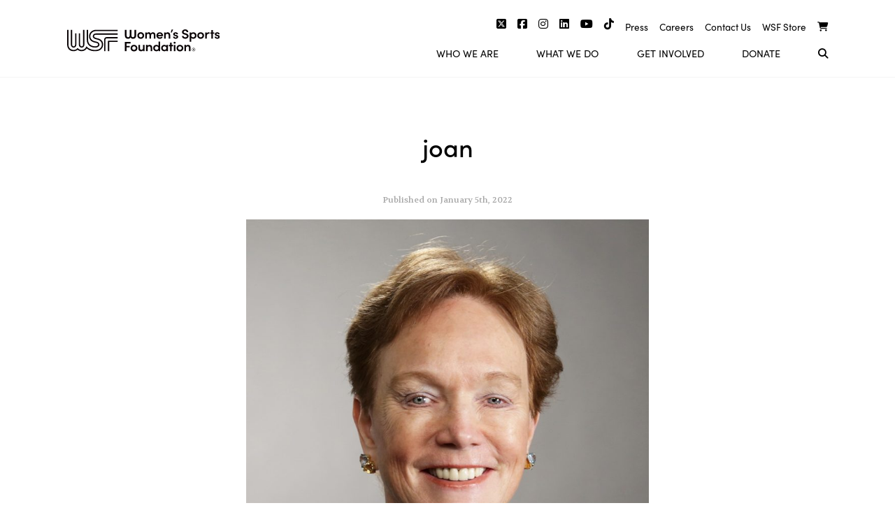

--- FILE ---
content_type: text/html; charset=UTF-8
request_url: https://www.womenssportsfoundation.org/who-we-are/our-team/board-of-trustees/attachment/joan/
body_size: 12903
content:
<!doctype html>
<html lang="en-US" xmlns:fb="https://www.facebook.com/2008/fbml" xmlns:addthis="https://www.addthis.com/help/api-spec" >
<head>
	<meta charset="UTF-8">
	<meta name="viewport" content="width=device-width, initial-scale=1">
	<link rel="profile" href="https://gmpg.org/xfn/11">
	<meta name='robots' content='index, follow, max-image-preview:large, max-snippet:-1, max-video-preview:-1' />
	<style>img:is([sizes="auto" i], [sizes^="auto," i]) { contain-intrinsic-size: 3000px 1500px }</style>
	
	<!-- This site is optimized with the Yoast SEO plugin v26.6 - https://yoast.com/wordpress/plugins/seo/ -->
	<title>joan - Women&#039;s Sports Foundation</title>
	<link rel="canonical" href="https://www.womenssportsfoundation.org/who-we-are/our-team/board-of-trustees/attachment/joan/" />
	<meta property="og:locale" content="en_US" />
	<meta property="og:type" content="article" />
	<meta property="og:title" content="joan - Women&#039;s Sports Foundation" />
	<meta property="og:url" content="https://www.womenssportsfoundation.org/who-we-are/our-team/board-of-trustees/attachment/joan/" />
	<meta property="og:site_name" content="Women&#039;s Sports Foundation" />
	<meta property="og:image" content="https://www.womenssportsfoundation.org/who-we-are/our-team/board-of-trustees/attachment/joan" />
	<meta property="og:image:width" content="1000" />
	<meta property="og:image:height" content="1003" />
	<meta property="og:image:type" content="image/jpeg" />
	<meta name="twitter:card" content="summary_large_image" />
	<script type="application/ld+json" class="yoast-schema-graph">{"@context":"https://schema.org","@graph":[{"@type":"WebPage","@id":"https://www.womenssportsfoundation.org/who-we-are/our-team/board-of-trustees/attachment/joan/","url":"https://www.womenssportsfoundation.org/who-we-are/our-team/board-of-trustees/attachment/joan/","name":"joan - Women&#039;s Sports Foundation","isPartOf":{"@id":"https://www.womenssportsfoundation.org/#website"},"primaryImageOfPage":{"@id":"https://www.womenssportsfoundation.org/who-we-are/our-team/board-of-trustees/attachment/joan/#primaryimage"},"image":{"@id":"https://www.womenssportsfoundation.org/who-we-are/our-team/board-of-trustees/attachment/joan/#primaryimage"},"thumbnailUrl":"https://www.womenssportsfoundation.org/wp-content/uploads/2022/01/joan-e1641416943168.jpg","datePublished":"2022-01-05T21:07:54+00:00","breadcrumb":{"@id":"https://www.womenssportsfoundation.org/who-we-are/our-team/board-of-trustees/attachment/joan/#breadcrumb"},"inLanguage":"en-US","potentialAction":[{"@type":"ReadAction","target":["https://www.womenssportsfoundation.org/who-we-are/our-team/board-of-trustees/attachment/joan/"]}]},{"@type":"ImageObject","inLanguage":"en-US","@id":"https://www.womenssportsfoundation.org/who-we-are/our-team/board-of-trustees/attachment/joan/#primaryimage","url":"https://www.womenssportsfoundation.org/wp-content/uploads/2022/01/joan-e1641416943168.jpg","contentUrl":"https://www.womenssportsfoundation.org/wp-content/uploads/2022/01/joan-e1641416943168.jpg","width":1000,"height":1003},{"@type":"BreadcrumbList","@id":"https://www.womenssportsfoundation.org/who-we-are/our-team/board-of-trustees/attachment/joan/#breadcrumb","itemListElement":[{"@type":"ListItem","position":1,"name":"Home","item":"https://www.womenssportsfoundation.org/"},{"@type":"ListItem","position":2,"name":"Who We Are","item":"https://www.womenssportsfoundation.org/who-we-are/"},{"@type":"ListItem","position":3,"name":"Our Team","item":"https://www.womenssportsfoundation.org/who-we-are/our-team/"},{"@type":"ListItem","position":4,"name":"Board of Trustees","item":"https://www.womenssportsfoundation.org/who-we-are/our-team/board-of-trustees/"},{"@type":"ListItem","position":5,"name":"joan"}]},{"@type":"WebSite","@id":"https://www.womenssportsfoundation.org/#website","url":"https://www.womenssportsfoundation.org/","name":"Women&#039;s Sports Foundation","description":"","potentialAction":[{"@type":"SearchAction","target":{"@type":"EntryPoint","urlTemplate":"https://www.womenssportsfoundation.org/?s={search_term_string}"},"query-input":{"@type":"PropertyValueSpecification","valueRequired":true,"valueName":"search_term_string"}}],"inLanguage":"en-US"}]}</script>
	<!-- / Yoast SEO plugin. -->


<link rel='dns-prefetch' href='//cdnjs.cloudflare.com' />
<link rel='dns-prefetch' href='//s7.addthis.com' />
<link rel='dns-prefetch' href='//ajax.googleapis.com' />
<link rel="alternate" type="application/rss+xml" title="Women&#039;s Sports Foundation &raquo; Feed" href="https://www.womenssportsfoundation.org/feed/" />
<link rel="alternate" type="application/rss+xml" title="Women&#039;s Sports Foundation &raquo; Comments Feed" href="https://www.womenssportsfoundation.org/comments/feed/" />
<script type="text/javascript">
/* <![CDATA[ */
window._wpemojiSettings = {"baseUrl":"https:\/\/s.w.org\/images\/core\/emoji\/16.0.1\/72x72\/","ext":".png","svgUrl":"https:\/\/s.w.org\/images\/core\/emoji\/16.0.1\/svg\/","svgExt":".svg","source":{"concatemoji":"https:\/\/www.womenssportsfoundation.org\/wp-includes\/js\/wp-emoji-release.min.js?ver=6.8.3"}};
/*! This file is auto-generated */
!function(s,n){var o,i,e;function c(e){try{var t={supportTests:e,timestamp:(new Date).valueOf()};sessionStorage.setItem(o,JSON.stringify(t))}catch(e){}}function p(e,t,n){e.clearRect(0,0,e.canvas.width,e.canvas.height),e.fillText(t,0,0);var t=new Uint32Array(e.getImageData(0,0,e.canvas.width,e.canvas.height).data),a=(e.clearRect(0,0,e.canvas.width,e.canvas.height),e.fillText(n,0,0),new Uint32Array(e.getImageData(0,0,e.canvas.width,e.canvas.height).data));return t.every(function(e,t){return e===a[t]})}function u(e,t){e.clearRect(0,0,e.canvas.width,e.canvas.height),e.fillText(t,0,0);for(var n=e.getImageData(16,16,1,1),a=0;a<n.data.length;a++)if(0!==n.data[a])return!1;return!0}function f(e,t,n,a){switch(t){case"flag":return n(e,"\ud83c\udff3\ufe0f\u200d\u26a7\ufe0f","\ud83c\udff3\ufe0f\u200b\u26a7\ufe0f")?!1:!n(e,"\ud83c\udde8\ud83c\uddf6","\ud83c\udde8\u200b\ud83c\uddf6")&&!n(e,"\ud83c\udff4\udb40\udc67\udb40\udc62\udb40\udc65\udb40\udc6e\udb40\udc67\udb40\udc7f","\ud83c\udff4\u200b\udb40\udc67\u200b\udb40\udc62\u200b\udb40\udc65\u200b\udb40\udc6e\u200b\udb40\udc67\u200b\udb40\udc7f");case"emoji":return!a(e,"\ud83e\udedf")}return!1}function g(e,t,n,a){var r="undefined"!=typeof WorkerGlobalScope&&self instanceof WorkerGlobalScope?new OffscreenCanvas(300,150):s.createElement("canvas"),o=r.getContext("2d",{willReadFrequently:!0}),i=(o.textBaseline="top",o.font="600 32px Arial",{});return e.forEach(function(e){i[e]=t(o,e,n,a)}),i}function t(e){var t=s.createElement("script");t.src=e,t.defer=!0,s.head.appendChild(t)}"undefined"!=typeof Promise&&(o="wpEmojiSettingsSupports",i=["flag","emoji"],n.supports={everything:!0,everythingExceptFlag:!0},e=new Promise(function(e){s.addEventListener("DOMContentLoaded",e,{once:!0})}),new Promise(function(t){var n=function(){try{var e=JSON.parse(sessionStorage.getItem(o));if("object"==typeof e&&"number"==typeof e.timestamp&&(new Date).valueOf()<e.timestamp+604800&&"object"==typeof e.supportTests)return e.supportTests}catch(e){}return null}();if(!n){if("undefined"!=typeof Worker&&"undefined"!=typeof OffscreenCanvas&&"undefined"!=typeof URL&&URL.createObjectURL&&"undefined"!=typeof Blob)try{var e="postMessage("+g.toString()+"("+[JSON.stringify(i),f.toString(),p.toString(),u.toString()].join(",")+"));",a=new Blob([e],{type:"text/javascript"}),r=new Worker(URL.createObjectURL(a),{name:"wpTestEmojiSupports"});return void(r.onmessage=function(e){c(n=e.data),r.terminate(),t(n)})}catch(e){}c(n=g(i,f,p,u))}t(n)}).then(function(e){for(var t in e)n.supports[t]=e[t],n.supports.everything=n.supports.everything&&n.supports[t],"flag"!==t&&(n.supports.everythingExceptFlag=n.supports.everythingExceptFlag&&n.supports[t]);n.supports.everythingExceptFlag=n.supports.everythingExceptFlag&&!n.supports.flag,n.DOMReady=!1,n.readyCallback=function(){n.DOMReady=!0}}).then(function(){return e}).then(function(){var e;n.supports.everything||(n.readyCallback(),(e=n.source||{}).concatemoji?t(e.concatemoji):e.wpemoji&&e.twemoji&&(t(e.twemoji),t(e.wpemoji)))}))}((window,document),window._wpemojiSettings);
/* ]]> */
</script>
		
	<style id='wp-emoji-styles-inline-css' type='text/css'>

	img.wp-smiley, img.emoji {
		display: inline !important;
		border: none !important;
		box-shadow: none !important;
		height: 1em !important;
		width: 1em !important;
		margin: 0 0.07em !important;
		vertical-align: -0.1em !important;
		background: none !important;
		padding: 0 !important;
	}
</style>
<link rel='stylesheet' id='wp-block-library-css' href='https://www.womenssportsfoundation.org/wp-includes/css/dist/block-library/style.min.css?ver=6.8.3' type='text/css' media='all' />
<style id='classic-theme-styles-inline-css' type='text/css'>
/*! This file is auto-generated */
.wp-block-button__link{color:#fff;background-color:#32373c;border-radius:9999px;box-shadow:none;text-decoration:none;padding:calc(.667em + 2px) calc(1.333em + 2px);font-size:1.125em}.wp-block-file__button{background:#32373c;color:#fff;text-decoration:none}
</style>
<style id='safe-svg-svg-icon-style-inline-css' type='text/css'>
.safe-svg-cover{text-align:center}.safe-svg-cover .safe-svg-inside{display:inline-block;max-width:100%}.safe-svg-cover svg{fill:currentColor;height:100%;max-height:100%;max-width:100%;width:100%}

</style>
<style id='global-styles-inline-css' type='text/css'>
:root{--wp--preset--aspect-ratio--square: 1;--wp--preset--aspect-ratio--4-3: 4/3;--wp--preset--aspect-ratio--3-4: 3/4;--wp--preset--aspect-ratio--3-2: 3/2;--wp--preset--aspect-ratio--2-3: 2/3;--wp--preset--aspect-ratio--16-9: 16/9;--wp--preset--aspect-ratio--9-16: 9/16;--wp--preset--color--black: #000000;--wp--preset--color--cyan-bluish-gray: #abb8c3;--wp--preset--color--white: #ffffff;--wp--preset--color--pale-pink: #f78da7;--wp--preset--color--vivid-red: #cf2e2e;--wp--preset--color--luminous-vivid-orange: #ff6900;--wp--preset--color--luminous-vivid-amber: #fcb900;--wp--preset--color--light-green-cyan: #7bdcb5;--wp--preset--color--vivid-green-cyan: #00d084;--wp--preset--color--pale-cyan-blue: #8ed1fc;--wp--preset--color--vivid-cyan-blue: #0693e3;--wp--preset--color--vivid-purple: #9b51e0;--wp--preset--gradient--vivid-cyan-blue-to-vivid-purple: linear-gradient(135deg,rgba(6,147,227,1) 0%,rgb(155,81,224) 100%);--wp--preset--gradient--light-green-cyan-to-vivid-green-cyan: linear-gradient(135deg,rgb(122,220,180) 0%,rgb(0,208,130) 100%);--wp--preset--gradient--luminous-vivid-amber-to-luminous-vivid-orange: linear-gradient(135deg,rgba(252,185,0,1) 0%,rgba(255,105,0,1) 100%);--wp--preset--gradient--luminous-vivid-orange-to-vivid-red: linear-gradient(135deg,rgba(255,105,0,1) 0%,rgb(207,46,46) 100%);--wp--preset--gradient--very-light-gray-to-cyan-bluish-gray: linear-gradient(135deg,rgb(238,238,238) 0%,rgb(169,184,195) 100%);--wp--preset--gradient--cool-to-warm-spectrum: linear-gradient(135deg,rgb(74,234,220) 0%,rgb(151,120,209) 20%,rgb(207,42,186) 40%,rgb(238,44,130) 60%,rgb(251,105,98) 80%,rgb(254,248,76) 100%);--wp--preset--gradient--blush-light-purple: linear-gradient(135deg,rgb(255,206,236) 0%,rgb(152,150,240) 100%);--wp--preset--gradient--blush-bordeaux: linear-gradient(135deg,rgb(254,205,165) 0%,rgb(254,45,45) 50%,rgb(107,0,62) 100%);--wp--preset--gradient--luminous-dusk: linear-gradient(135deg,rgb(255,203,112) 0%,rgb(199,81,192) 50%,rgb(65,88,208) 100%);--wp--preset--gradient--pale-ocean: linear-gradient(135deg,rgb(255,245,203) 0%,rgb(182,227,212) 50%,rgb(51,167,181) 100%);--wp--preset--gradient--electric-grass: linear-gradient(135deg,rgb(202,248,128) 0%,rgb(113,206,126) 100%);--wp--preset--gradient--midnight: linear-gradient(135deg,rgb(2,3,129) 0%,rgb(40,116,252) 100%);--wp--preset--font-size--small: 13px;--wp--preset--font-size--medium: 20px;--wp--preset--font-size--large: 36px;--wp--preset--font-size--x-large: 42px;--wp--preset--spacing--20: 0.44rem;--wp--preset--spacing--30: 0.67rem;--wp--preset--spacing--40: 1rem;--wp--preset--spacing--50: 1.5rem;--wp--preset--spacing--60: 2.25rem;--wp--preset--spacing--70: 3.38rem;--wp--preset--spacing--80: 5.06rem;--wp--preset--shadow--natural: 6px 6px 9px rgba(0, 0, 0, 0.2);--wp--preset--shadow--deep: 12px 12px 50px rgba(0, 0, 0, 0.4);--wp--preset--shadow--sharp: 6px 6px 0px rgba(0, 0, 0, 0.2);--wp--preset--shadow--outlined: 6px 6px 0px -3px rgba(255, 255, 255, 1), 6px 6px rgba(0, 0, 0, 1);--wp--preset--shadow--crisp: 6px 6px 0px rgba(0, 0, 0, 1);}:where(.is-layout-flex){gap: 0.5em;}:where(.is-layout-grid){gap: 0.5em;}body .is-layout-flex{display: flex;}.is-layout-flex{flex-wrap: wrap;align-items: center;}.is-layout-flex > :is(*, div){margin: 0;}body .is-layout-grid{display: grid;}.is-layout-grid > :is(*, div){margin: 0;}:where(.wp-block-columns.is-layout-flex){gap: 2em;}:where(.wp-block-columns.is-layout-grid){gap: 2em;}:where(.wp-block-post-template.is-layout-flex){gap: 1.25em;}:where(.wp-block-post-template.is-layout-grid){gap: 1.25em;}.has-black-color{color: var(--wp--preset--color--black) !important;}.has-cyan-bluish-gray-color{color: var(--wp--preset--color--cyan-bluish-gray) !important;}.has-white-color{color: var(--wp--preset--color--white) !important;}.has-pale-pink-color{color: var(--wp--preset--color--pale-pink) !important;}.has-vivid-red-color{color: var(--wp--preset--color--vivid-red) !important;}.has-luminous-vivid-orange-color{color: var(--wp--preset--color--luminous-vivid-orange) !important;}.has-luminous-vivid-amber-color{color: var(--wp--preset--color--luminous-vivid-amber) !important;}.has-light-green-cyan-color{color: var(--wp--preset--color--light-green-cyan) !important;}.has-vivid-green-cyan-color{color: var(--wp--preset--color--vivid-green-cyan) !important;}.has-pale-cyan-blue-color{color: var(--wp--preset--color--pale-cyan-blue) !important;}.has-vivid-cyan-blue-color{color: var(--wp--preset--color--vivid-cyan-blue) !important;}.has-vivid-purple-color{color: var(--wp--preset--color--vivid-purple) !important;}.has-black-background-color{background-color: var(--wp--preset--color--black) !important;}.has-cyan-bluish-gray-background-color{background-color: var(--wp--preset--color--cyan-bluish-gray) !important;}.has-white-background-color{background-color: var(--wp--preset--color--white) !important;}.has-pale-pink-background-color{background-color: var(--wp--preset--color--pale-pink) !important;}.has-vivid-red-background-color{background-color: var(--wp--preset--color--vivid-red) !important;}.has-luminous-vivid-orange-background-color{background-color: var(--wp--preset--color--luminous-vivid-orange) !important;}.has-luminous-vivid-amber-background-color{background-color: var(--wp--preset--color--luminous-vivid-amber) !important;}.has-light-green-cyan-background-color{background-color: var(--wp--preset--color--light-green-cyan) !important;}.has-vivid-green-cyan-background-color{background-color: var(--wp--preset--color--vivid-green-cyan) !important;}.has-pale-cyan-blue-background-color{background-color: var(--wp--preset--color--pale-cyan-blue) !important;}.has-vivid-cyan-blue-background-color{background-color: var(--wp--preset--color--vivid-cyan-blue) !important;}.has-vivid-purple-background-color{background-color: var(--wp--preset--color--vivid-purple) !important;}.has-black-border-color{border-color: var(--wp--preset--color--black) !important;}.has-cyan-bluish-gray-border-color{border-color: var(--wp--preset--color--cyan-bluish-gray) !important;}.has-white-border-color{border-color: var(--wp--preset--color--white) !important;}.has-pale-pink-border-color{border-color: var(--wp--preset--color--pale-pink) !important;}.has-vivid-red-border-color{border-color: var(--wp--preset--color--vivid-red) !important;}.has-luminous-vivid-orange-border-color{border-color: var(--wp--preset--color--luminous-vivid-orange) !important;}.has-luminous-vivid-amber-border-color{border-color: var(--wp--preset--color--luminous-vivid-amber) !important;}.has-light-green-cyan-border-color{border-color: var(--wp--preset--color--light-green-cyan) !important;}.has-vivid-green-cyan-border-color{border-color: var(--wp--preset--color--vivid-green-cyan) !important;}.has-pale-cyan-blue-border-color{border-color: var(--wp--preset--color--pale-cyan-blue) !important;}.has-vivid-cyan-blue-border-color{border-color: var(--wp--preset--color--vivid-cyan-blue) !important;}.has-vivid-purple-border-color{border-color: var(--wp--preset--color--vivid-purple) !important;}.has-vivid-cyan-blue-to-vivid-purple-gradient-background{background: var(--wp--preset--gradient--vivid-cyan-blue-to-vivid-purple) !important;}.has-light-green-cyan-to-vivid-green-cyan-gradient-background{background: var(--wp--preset--gradient--light-green-cyan-to-vivid-green-cyan) !important;}.has-luminous-vivid-amber-to-luminous-vivid-orange-gradient-background{background: var(--wp--preset--gradient--luminous-vivid-amber-to-luminous-vivid-orange) !important;}.has-luminous-vivid-orange-to-vivid-red-gradient-background{background: var(--wp--preset--gradient--luminous-vivid-orange-to-vivid-red) !important;}.has-very-light-gray-to-cyan-bluish-gray-gradient-background{background: var(--wp--preset--gradient--very-light-gray-to-cyan-bluish-gray) !important;}.has-cool-to-warm-spectrum-gradient-background{background: var(--wp--preset--gradient--cool-to-warm-spectrum) !important;}.has-blush-light-purple-gradient-background{background: var(--wp--preset--gradient--blush-light-purple) !important;}.has-blush-bordeaux-gradient-background{background: var(--wp--preset--gradient--blush-bordeaux) !important;}.has-luminous-dusk-gradient-background{background: var(--wp--preset--gradient--luminous-dusk) !important;}.has-pale-ocean-gradient-background{background: var(--wp--preset--gradient--pale-ocean) !important;}.has-electric-grass-gradient-background{background: var(--wp--preset--gradient--electric-grass) !important;}.has-midnight-gradient-background{background: var(--wp--preset--gradient--midnight) !important;}.has-small-font-size{font-size: var(--wp--preset--font-size--small) !important;}.has-medium-font-size{font-size: var(--wp--preset--font-size--medium) !important;}.has-large-font-size{font-size: var(--wp--preset--font-size--large) !important;}.has-x-large-font-size{font-size: var(--wp--preset--font-size--x-large) !important;}
:where(.wp-block-post-template.is-layout-flex){gap: 1.25em;}:where(.wp-block-post-template.is-layout-grid){gap: 1.25em;}
:where(.wp-block-columns.is-layout-flex){gap: 2em;}:where(.wp-block-columns.is-layout-grid){gap: 2em;}
:root :where(.wp-block-pullquote){font-size: 1.5em;line-height: 1.6;}
</style>
<link rel='stylesheet' id='albdesign-wc-donation-frontend-css' href='https://www.womenssportsfoundation.org/wp-content/plugins/codecanyon-39xLnyUM-woocommerce-donation-plugin/assets/css/frontend.css?ver=6.8.3' type='text/css' media='all' />
<link rel='stylesheet' id='related-posts-by-taxonomy-css' href='https://www.womenssportsfoundation.org/wp-content/plugins/related-posts-by-taxonomy/includes/assets/css/styles.css?ver=6.8.3' type='text/css' media='all' />
<link rel='stylesheet' id='woocommerce-layout-css' href='https://www.womenssportsfoundation.org/wp-content/plugins/woocommerce/assets/css/woocommerce-layout.css?ver=10.4.2' type='text/css' media='all' />
<link rel='stylesheet' id='woocommerce-smallscreen-css' href='https://www.womenssportsfoundation.org/wp-content/plugins/woocommerce/assets/css/woocommerce-smallscreen.css?ver=10.4.2' type='text/css' media='only screen and (max-width: 768px)' />
<link rel='stylesheet' id='woocommerce-general-css' href='https://www.womenssportsfoundation.org/wp-content/plugins/woocommerce/assets/css/woocommerce.css?ver=10.4.2' type='text/css' media='all' />
<style id='woocommerce-inline-inline-css' type='text/css'>
.woocommerce form .form-row .required { visibility: visible; }
</style>
<link rel='stylesheet' id='wp-rest-filter-css' href='https://www.womenssportsfoundation.org/wp-content/plugins/wp-rest-filter/public/css/wp-rest-filter-public.css?ver=1.4.3' type='text/css' media='all' />
<link rel='stylesheet' id='wsf2-style-css' href='https://www.womenssportsfoundation.org/wp-content/themes/wsf2/style.css?ver=6.8.3' type='text/css' media='all' />
<link rel='stylesheet' id='wsf2-style-custom-css' href='https://www.womenssportsfoundation.org/wp-content/themes/wsf2/style/style.css?ver=6.8.3' type='text/css' media='all' />
<link rel='stylesheet' id='fontawesome-css' href='https://www.womenssportsfoundation.org/wp-content/themes/wsf2/fontawesome/css/all.css?ver=6.8.3' type='text/css' media='all' />
<link rel='stylesheet' id='slick-css-css' href='https://cdnjs.cloudflare.com/ajax/libs/slick-carousel/1.8.1/slick.min.css?ver=6.8.3' type='text/css' media='all' />
<link rel='stylesheet' id='slick-theme-css-css' href='https://cdnjs.cloudflare.com/ajax/libs/slick-carousel/1.8.1/slick-theme.min.css?ver=6.8.3' type='text/css' media='all' />
<link rel='stylesheet' id='wc-lottery-css' href='https://www.womenssportsfoundation.org/wp-content/plugins/woocommerce-lottery/public/css/wc-lottery-public.css' type='text/css' media='all' />
<link rel='stylesheet' id='wp-pagenavi-css' href='https://www.womenssportsfoundation.org/wp-content/plugins/wp-pagenavi/pagenavi-css.css?ver=2.70' type='text/css' media='all' />
<link rel='stylesheet' id='tablepress-default-css' href='https://www.womenssportsfoundation.org/wp-content/plugins/tablepress/css/build/default.css?ver=3.2.6' type='text/css' media='all' />
<link rel='stylesheet' id='addthis_all_pages-css' href='https://www.womenssportsfoundation.org/wp-content/plugins/addthis/frontend/build/addthis_wordpress_public.min.css?ver=6.8.3' type='text/css' media='all' />
<link rel='stylesheet' id='wp-paginate-css' href='https://www.womenssportsfoundation.org/wp-content/plugins/wp-paginate/css/wp-paginate.css?ver=2.2.4' type='text/css' media='screen' />
<script type="text/javascript" src="//ajax.googleapis.com/ajax/libs/jquery/1.11.3/jquery.min.js?ver=1.11.3" id="jquery-js"></script>
<script type="text/javascript" src="https://www.womenssportsfoundation.org/wp-content/plugins/woocommerce/assets/js/jquery-blockui/jquery.blockUI.min.js?ver=2.7.0-wc.10.4.2" id="wc-jquery-blockui-js" defer="defer" data-wp-strategy="defer"></script>
<script type="text/javascript" id="wc-add-to-cart-js-extra">
/* <![CDATA[ */
var wc_add_to_cart_params = {"ajax_url":"\/wp-admin\/admin-ajax.php","wc_ajax_url":"\/?wc-ajax=%%endpoint%%","i18n_view_cart":"View cart","cart_url":"https:\/\/www.womenssportsfoundation.org\/cart\/","is_cart":"","cart_redirect_after_add":"no"};
/* ]]> */
</script>
<script type="text/javascript" src="https://www.womenssportsfoundation.org/wp-content/plugins/woocommerce/assets/js/frontend/add-to-cart.min.js?ver=10.4.2" id="wc-add-to-cart-js" defer="defer" data-wp-strategy="defer"></script>
<script type="text/javascript" src="https://www.womenssportsfoundation.org/wp-content/plugins/woocommerce/assets/js/js-cookie/js.cookie.min.js?ver=2.1.4-wc.10.4.2" id="wc-js-cookie-js" defer="defer" data-wp-strategy="defer"></script>
<script type="text/javascript" id="woocommerce-js-extra">
/* <![CDATA[ */
var woocommerce_params = {"ajax_url":"\/wp-admin\/admin-ajax.php","wc_ajax_url":"\/?wc-ajax=%%endpoint%%","i18n_password_show":"Show password","i18n_password_hide":"Hide password"};
/* ]]> */
</script>
<script type="text/javascript" src="https://www.womenssportsfoundation.org/wp-content/plugins/woocommerce/assets/js/frontend/woocommerce.min.js?ver=10.4.2" id="woocommerce-js" defer="defer" data-wp-strategy="defer"></script>
<script type="text/javascript" src="https://www.womenssportsfoundation.org/wp-content/plugins/wp-rest-filter/public/js/wp-rest-filter-public.js?ver=1.4.3" id="wp-rest-filter-js"></script>
<script type="text/javascript" src="https://www.womenssportsfoundation.org/wp-content/plugins/woocommerce-lottery/public/js/jquery.plugin.min.js?ver=1.1.22%20" id="wc-lottery-jquery-plugin-js"></script>
<script type="text/javascript" src="https://www.womenssportsfoundation.org/wp-content/plugins/woocommerce-lottery/public/js/jquery.countdown.min.js?ver=1.1.22%20" id="wc-lottery-countdown-js"></script>
<script type="text/javascript" id="wc-lottery-countdown-language-js-extra">
/* <![CDATA[ */
var wc_lottery_language_data = {"labels":{"Years":"Years","Months":"Months","Weeks":"Weeks","Days":"Days","Hours":"Hours","Minutes":"Minutes","Seconds":"Seconds"},"labels1":{"Year":"Year","Month":"Month","Week":"Week","Day":"Day","Hour":"Hour","Minute":"Minute","Second":"Second"},"compactLabels":{"y":"y","m":"m","w":"w","d":"d"}};
/* ]]> */
</script>
<script type="text/javascript" src="https://www.womenssportsfoundation.org/wp-content/plugins/woocommerce-lottery/public/js/jquery.countdown.language.js?ver=1.1.22%20" id="wc-lottery-countdown-language-js"></script>
<script type="text/javascript" id="wc-lottery-js-extra">
/* <![CDATA[ */
var wc_lottery_data = {"finished":"Lottery has finished! Please refresh page to see winners.","gtm_offset":"-4","started":"Lottery has started! Please refresh page.","compact_counter":"no"};
/* ]]> */
</script>
<script type="text/javascript" src="https://www.womenssportsfoundation.org/wp-content/plugins/woocommerce-lottery/public/js/wc-lottery-public.js?ver=1.1.22%20" id="wc-lottery-js"></script>
<script type="text/javascript" src="https://s7.addthis.com/js/300/addthis_widget.js?ver=6.8.3#pubid=wp-2d23f09892f5f657a26ead37107fe5b8" id="addthis_widget-js"></script>
<link rel="https://api.w.org/" href="https://www.womenssportsfoundation.org/wp-json/" /><link rel="alternate" title="JSON" type="application/json" href="https://www.womenssportsfoundation.org/wp-json/wp/v2/media/12270" /><link rel="EditURI" type="application/rsd+xml" title="RSD" href="https://www.womenssportsfoundation.org/xmlrpc.php?rsd" />
<link rel='shortlink' href='https://www.womenssportsfoundation.org/?p=12270' />
<link rel="alternate" title="oEmbed (JSON)" type="application/json+oembed" href="https://www.womenssportsfoundation.org/wp-json/oembed/1.0/embed?url=https%3A%2F%2Fwww.womenssportsfoundation.org%2Fwho-we-are%2Four-team%2Fboard-of-trustees%2Fattachment%2Fjoan%2F" />
<link rel="alternate" title="oEmbed (XML)" type="text/xml+oembed" href="https://www.womenssportsfoundation.org/wp-json/oembed/1.0/embed?url=https%3A%2F%2Fwww.womenssportsfoundation.org%2Fwho-we-are%2Four-team%2Fboard-of-trustees%2Fattachment%2Fjoan%2F&#038;format=xml" />
<style>:root {
			--lazy-loader-animation-duration: 300ms;
		}
		  
		.lazyload {
	display: block;
}

.lazyload,
        .lazyloading {
			opacity: 0;
		}


		.lazyloaded {
			opacity: 1;
			transition: opacity 300ms;
			transition: opacity var(--lazy-loader-animation-duration);
		}</style><noscript><style>.lazyload { display: none; } .lazyload[class*="lazy-loader-background-element-"] { display: block; opacity: 1; }</style></noscript><style type="text/css">dd ul.bulleted {  float:none;clear:both; }</style>	<noscript><style>.woocommerce-product-gallery{ opacity: 1 !important; }</style></noscript>
	
<!-- BEGIN recaptcha, injected by plugin wp-recaptcha-integration  -->

<!-- END recaptcha -->
<script data-cfasync="false" type="text/javascript">if (window.addthis_product === undefined) { window.addthis_product = "wpp"; } if (window.wp_product_version === undefined) { window.wp_product_version = "wpp-6.2.7"; } if (window.addthis_share === undefined) { window.addthis_share = {}; } if (window.addthis_config === undefined) { window.addthis_config = {"data_track_clickback":true,"ignore_server_config":true,"ui_atversion":300}; } if (window.addthis_layers === undefined) { window.addthis_layers = {}; } if (window.addthis_layers_tools === undefined) { window.addthis_layers_tools = [{"responsiveshare":{"numPreferredServices":1,"counts":"none","size":"32px","style":"responsive","shareCountThreshold":0,"services":"addthis","elements":".addthis_inline_share_toolbox_5hhu","id":"responsiveshare"}}]; } else { window.addthis_layers_tools.push({"responsiveshare":{"numPreferredServices":1,"counts":"none","size":"32px","style":"responsive","shareCountThreshold":0,"services":"addthis","elements":".addthis_inline_share_toolbox_5hhu","id":"responsiveshare"}});  } if (window.addthis_plugin_info === undefined) { window.addthis_plugin_info = {"info_status":"enabled","cms_name":"WordPress","plugin_name":"Share Buttons by AddThis","plugin_version":"6.2.7","plugin_mode":"WordPress","anonymous_profile_id":"wp-2d23f09892f5f657a26ead37107fe5b8","page_info":{"template":"posts","post_type":""},"sharing_enabled_on_post_via_metabox":false}; } 
                    (function() {
                      var first_load_interval_id = setInterval(function () {
                        if (typeof window.addthis !== 'undefined') {
                          window.clearInterval(first_load_interval_id);
                          if (typeof window.addthis_layers !== 'undefined' && Object.getOwnPropertyNames(window.addthis_layers).length > 0) {
                            window.addthis.layers(window.addthis_layers);
                          }
                          if (Array.isArray(window.addthis_layers_tools)) {
                            for (i = 0; i < window.addthis_layers_tools.length; i++) {
                              window.addthis.layers(window.addthis_layers_tools[i]);
                            }
                          }
                        }
                     },1000)
                    }());
                </script>		<style type="text/css" id="wp-custom-css">
			body.term-title-ix #archive-article-8085{
	background: white;
}

body.term-title-ix #archive-article-8068{
	background: #0584DF;
}

.press-bkg-col {
	background-size: 100% auto !important;
}		</style>
			<!-- Google Tag Manager -->
	<script>(function(w,d,s,l,i){w[l]=w[l]||[];w[l].push({'gtm.start':
	new Date().getTime(),event:'gtm.js'});var f=d.getElementsByTagName(s)[0],
	j=d.createElement(s),dl=l!='dataLayer'?'&l='+l:'';j.async=true;j.src=
	'https://www.googletagmanager.com/gtm.js?id='+i+dl;f.parentNode.insertBefore(j,f);
	})(window,document,'script','dataLayer','GTM-P3M63ML');</script>
	<!-- End Google Tag Manager -->

</head>

<body class="attachment wp-singular attachment-template-default single single-attachment postid-12270 attachmentid-12270 attachment-jpeg wp-theme-wsf2 theme-wsf2 woocommerce-no-js">
<!-- Google Tag Manager (noscript) -->
<noscript><iframe src="https://www.googletagmanager.com/ns.html?id=GTM-P3M63ML"
height="0" width="0" style="display:none;visibility:hidden"></iframe></noscript>
<!-- End Google Tag Manager (noscript) -->
<div class="faux-loader"></div>
<header class="site-header" id="top">
	<div class="contain site-header-contain">
		<div class="site-logo">
			<a href="https://www.womenssportsfoundation.org"><img src="/wp-content/themes/wsf2/images/wsf_logo_black.svg" alt="Women's Sports Foundation" /></a>
		</div>
		<div class="site-nav">
			<div class="top-site-nav">
				<div class="social-top-nav">
					<a href="https://twitter.com/womenssportsfdn" target="_blank">
						<i class="fa-brands fa-square-x-twitter"></i>
					</a>
					<a href="https://www.facebook.com/WomensSportsFoundation" target="_blank">
						<i class="fab fa-facebook-square"></i>
					</a>
					<a href="https://www.instagram.com/womenssportsfoundation/" target="_blank">
						<i class="fab fa-instagram"></i>
					</a>
					<a href="https://www.linkedin.com/company/women's-sports-foundation" target="_blank">
						<i class="fab fa-linkedin"></i>
					</a>
					<a href="https://www.youtube.com/@WomensSportsFDN" target="_blank">
						<i class="fab fa-youtube"></i>
					</a>
					<a href="https://www.tiktok.com/@womenssportsfoundation?lang=en" target="_blank">
						<i class="fab fa-tiktok"></i>
					</a>
				</div>
				<div class="secondary-top-nav">
					<ul>
						<li>
							<a class="hvr-underline-from-left" id="press-link" href="https://www.womenssportsfoundation.org/press/press-releases/">Press</a>
						</li>
						<li>
							<a class="hvr-underline-from-left" id="career-link" href="https://www.womenssportsfoundation.org/careers">Careers</a>
						</li>
						<li>
							<a class="hvr-underline-from-left" id="contact-link" href="https://www.womenssportsfoundation.org/contact/">Contact Us</a>
						</li>
						<li>
							<a class="hvr-underline-from-left" id="shop-link" href="https://www.womenssportsfoundation.org/wsf-shop">WSF Store</a>
						</li>
						<li>
							<a href="https://www.womenssportsfoundation.org/cart"><i class="fas fa-shopping-cart"></i></a>
						</li>
					</ul>
				</div>
			</div>
			<div class="primary-site-nav">
			 	<div class="search-wrap-nav">

					 <form role="search" method="get" class="search-form" action="https://www.womenssportsfoundation.org/">
					    
					 	 <button type="submit" class="search-submit"><i class="fa fa-search"></i></button>
					    <label>
					        <span class="screen-reader-text">Search for:</span>
					        <input type="search" class="search-field"
					            placeholder="Search …"
					            value="" name="s"
					            title="Search for:" />
					    </label>
				    
				   
				  </form>
				  <span class="search-close">
			 			<!--<i class="fas fa-times"></i>-->
			 			x
			 		</span>
				</div>

					<!--<a class="hvr-underline-from-left" href="https://www.womenssportsfoundation.org/who-we-are/">Who We Are</a>
					<a class="hvr-underline-from-left"  href="https://www.womenssportsfoundation.org/what-we-do">What We Do</a>
					<a class="hvr-underline-from-left"  href="https://www.womenssportsfoundation.org/getting-involved/">Get Involved</a>
					<a class="hvr-underline-from-left"  href="https://www.womenssportsfoundation.org/support-us-2/">Support Us</a>-->
					<div class="menu-primary-nav-container"><ul id="menu-primary-nav" class="menu"><li id="menu-item-8057" class="menu-item menu-item-type-post_type menu-item-object-page menu-item-has-children menu-item-8057"><a href="https://www.womenssportsfoundation.org/who-we-are/">Who We Are</a>
<div class="custom-sub"><ul class="sub-menu">
	<li id="menu-item-8062" class="menu-item menu-item-type-custom menu-item-object-custom menu-item-8062"><a href="/who-we-are#history">WSF History</a></li>
	<li id="menu-item-8063" class="menu-item menu-item-type-post_type menu-item-object-page menu-item-8063"><a href="https://www.womenssportsfoundation.org/who-we-are/our-team/">Our Team</a></li>
	<li id="menu-item-9202" class="menu-item menu-item-type-custom menu-item-object-custom menu-item-9202"><a href="/who-we-are/athletes/?sport=featured">Athletes</a></li>
	<li id="menu-item-8271" class="menu-item menu-item-type-taxonomy menu-item-object-level menu-item-8271"><a href="https://www.womenssportsfoundation.org/level/national-partners/">Our Partners</a></li>
	<li id="menu-item-10070" class="menu-item menu-item-type-post_type menu-item-object-page menu-item-10070"><a href="https://www.womenssportsfoundation.org/who-we-are/financials/">Financials</a></li>
</ul></div>
</li>
<li id="menu-item-8058" class="menu-item menu-item-type-post_type menu-item-object-page menu-item-has-children menu-item-8058"><a href="https://www.womenssportsfoundation.org/what-we-do/">What We Do</a>
<div class="custom-sub"><ul class="sub-menu">
	<li id="menu-item-8145" class="menu-item menu-item-type-taxonomy menu-item-object-advocacy_category menu-item-8145"><a href="https://www.womenssportsfoundation.org/advocacy_category/title-ix/">Advocacy</a></li>
	<li id="menu-item-9991" class="menu-item menu-item-type-taxonomy menu-item-object-wsf_program_categories menu-item-9991"><a href="https://www.womenssportsfoundation.org/wsf_program_categories/girl-serving-programs/">Programs</a></li>
	<li id="menu-item-8241" class="menu-item menu-item-type-post_type menu-item-object-page menu-item-8241"><a href="https://www.womenssportsfoundation.org/what-we-do/wsf-research/">Research</a></li>
	<li id="menu-item-8147" class="menu-item menu-item-type-taxonomy menu-item-object-educational_resources_categories menu-item-8147"><a href="https://www.womenssportsfoundation.org/educational_resources_categories/curriculum-resources/">Resources</a></li>
	<li id="menu-item-9147" class="menu-item menu-item-type-post_type menu-item-object-page menu-item-9147"><a href="https://www.womenssportsfoundation.org/what-we-do/awards/">Awards</a></li>
</ul></div>
</li>
<li id="menu-item-8059" class="menu-item menu-item-type-post_type menu-item-object-page menu-item-has-children menu-item-8059"><a href="https://www.womenssportsfoundation.org/get-involved/">Get Involved</a>
<div class="custom-sub"><ul class="sub-menu">
	<li id="menu-item-11930" class="menu-item menu-item-type-post_type menu-item-object-page menu-item-11930"><a href="https://www.womenssportsfoundation.org/get-involved/we-play-interactive/">We Play Interactive</a></li>
	<li id="menu-item-10281" class="menu-item menu-item-type-post_type menu-item-object-page menu-item-10281"><a href="https://www.womenssportsfoundation.org/get-involved/ngwsd/">NGWSD</a></li>
	<li id="menu-item-9125" class="menu-item menu-item-type-post_type menu-item-object-page menu-item-9125"><a href="https://www.womenssportsfoundation.org/get-involved/annual-salute/">Annual Salute</a></li>
	<li id="menu-item-10799" class="menu-item menu-item-type-post_type menu-item-object-page menu-item-10799"><a href="https://www.womenssportsfoundation.org/the-equity-project/">The Equity Project Pledge</a></li>
	<li id="menu-item-8290" class="menu-item menu-item-type-custom menu-item-object-custom menu-item-8290"><a href="/get-involved#share-your-story">Share Your Story</a></li>
</ul></div>
</li>
<li id="menu-item-8061" class="menu-item menu-item-type-post_type menu-item-object-page menu-item-has-children menu-item-8061"><a href="https://www.womenssportsfoundation.org/support-us/">Donate</a>
<div class="custom-sub"><ul class="sub-menu">
	<li id="menu-item-16711" class="menu-item menu-item-type-post_type menu-item-object-page menu-item-16711"><a href="https://www.womenssportsfoundation.org/support-us/ways-to-give/">Ways to Give</a></li>
	<li id="menu-item-16712" class="menu-item menu-item-type-post_type menu-item-object-page menu-item-16712"><a href="https://www.womenssportsfoundation.org/support-us/planned-giving/">Planned Giving</a></li>
	<li id="menu-item-16713" class="menu-item menu-item-type-post_type menu-item-object-page menu-item-16713"><a href="https://www.womenssportsfoundation.org/support-us/fundraise-for-wsf/">Fundraise for WSF</a></li>
	<li id="menu-item-16714" class="menu-item menu-item-type-post_type menu-item-object-page menu-item-16714"><a href="https://www.womenssportsfoundation.org/get-involved/annual-salute/">Annual Salute</a></li>
	<li id="menu-item-16715" class="menu-item menu-item-type-post_type menu-item-object-page menu-item-16715"><a href="https://www.womenssportsfoundation.org/support-us/faqs/">FAQ</a></li>
	<li id="menu-item-16716" class="menu-item menu-item-type-post_type menu-item-object-page menu-item-16716"><a href="https://www.womenssportsfoundation.org/support-us/make-a-donation/">DONATE NOW</a></li>
</ul></div>
</li>
<li id="menu-item-8969" class="primary-search-trigger menu-item menu-item-type-custom menu-item-object-custom menu-item-8969"><a href="#"><i class="fas fa-search"></i></a></li>
</ul></div>
					<!--<a class=""  href="#"><i class="fas fa-search"></i></a>-->
				
			</div>
		</div>
	</div>

</header>

<div class="hamberder">
	<div id="nav-icon1">
	  <span></span>
	  <span></span>
	  <span></span>
	</div>
</div>


<div class="sm-nav">
	<div class="sm-nav-search">
		 <form role="search" method="get" class="search-form" action="https://www.womenssportsfoundation.org/">
					    
		 	 <button type="submit" class="search-submit"><i class="fa fa-search"></i></button>
		    <label>
		        <span class="screen-reader-text">Search for:</span>
		        <input type="search" class="search-field"
		            placeholder="Search …"
		            value="" name="s"
		            title="Search for:" />
		    </label>
	    
	   
	  </form>
	</div>
	<div class="sm-nav-inside">
			<div class="menu-small-device-nav-container"><ul id="menu-small-device-nav" class="menu"><li id="menu-item-9344" class="sm-nav-home menu-item menu-item-type-post_type menu-item-object-page menu-item-home menu-item-9344"><a href="https://www.womenssportsfoundation.org/">WSF</a></li>
<li id="menu-item-10808" class="sm-nav-cart-item menu-item menu-item-type-post_type menu-item-object-page menu-item-10808"><a href="https://www.womenssportsfoundation.org/cart/"><i class="fas fa-shopping-cart"></i> View Cart</a></li>
<li id="menu-item-9350" class="menu-item menu-item-type-post_type menu-item-object-page menu-item-has-children menu-item-9350"><a href="https://www.womenssportsfoundation.org/who-we-are/">Who We Are</a>
<ul class="sub-menu">
	<li id="menu-item-9356" class="menu-item menu-item-type-custom menu-item-object-custom menu-item-9356"><a href="/who-we-are#history">WSF History</a></li>
	<li id="menu-item-9359" class="menu-item menu-item-type-post_type menu-item-object-page menu-item-9359"><a href="https://www.womenssportsfoundation.org/who-we-are/our-team/">Our Team</a></li>
	<li id="menu-item-9357" class="menu-item menu-item-type-post_type menu-item-object-page menu-item-9357"><a href="https://www.womenssportsfoundation.org/who-we-are/athletes/">Athletes</a></li>
	<li id="menu-item-9958" class="menu-item menu-item-type-taxonomy menu-item-object-level menu-item-9958"><a href="https://www.womenssportsfoundation.org/level/national-partners/">Our Partners</a></li>
	<li id="menu-item-10069" class="menu-item menu-item-type-post_type menu-item-object-page menu-item-10069"><a href="https://www.womenssportsfoundation.org/who-we-are/financials/">Financials</a></li>
</ul>
</li>
<li id="menu-item-9349" class="menu-item menu-item-type-post_type menu-item-object-page menu-item-has-children menu-item-9349"><a href="https://www.womenssportsfoundation.org/what-we-do/">What We Do</a>
<ul class="sub-menu">
	<li id="menu-item-9383" class="menu-item menu-item-type-taxonomy menu-item-object-advocacy_category menu-item-9383"><a href="https://www.womenssportsfoundation.org/advocacy_category/title-ix/">Advocacy</a></li>
	<li id="menu-item-9925" class="menu-item menu-item-type-taxonomy menu-item-object-wsf_program_categories menu-item-9925"><a href="https://www.womenssportsfoundation.org/wsf_program_categories/girl-serving-programs/">Programs</a></li>
	<li id="menu-item-9353" class="menu-item menu-item-type-post_type menu-item-object-page menu-item-9353"><a href="https://www.womenssportsfoundation.org/what-we-do/wsf-research/">Research</a></li>
	<li id="menu-item-9959" class="menu-item menu-item-type-taxonomy menu-item-object-educational_resources_categories menu-item-9959"><a href="https://www.womenssportsfoundation.org/educational_resources_categories/curriculum-resources/">Resources</a></li>
	<li id="menu-item-9352" class="menu-item menu-item-type-post_type menu-item-object-page menu-item-9352"><a href="https://www.womenssportsfoundation.org/what-we-do/awards/">Awards</a></li>
</ul>
</li>
<li id="menu-item-9361" class="menu-item menu-item-type-post_type menu-item-object-page menu-item-has-children menu-item-9361"><a href="https://www.womenssportsfoundation.org/get-involved/">Get Involved</a>
<ul class="sub-menu">
	<li id="menu-item-11929" class="menu-item menu-item-type-post_type menu-item-object-page menu-item-11929"><a href="https://www.womenssportsfoundation.org/get-involved/we-play-interactive/">We Play Interactive</a></li>
	<li id="menu-item-10282" class="menu-item menu-item-type-post_type menu-item-object-page menu-item-10282"><a href="https://www.womenssportsfoundation.org/get-involved/ngwsd/">NGWSD</a></li>
	<li id="menu-item-9363" class="menu-item menu-item-type-post_type menu-item-object-page menu-item-9363"><a href="https://www.womenssportsfoundation.org/get-involved/annual-salute/">Annual Salute</a></li>
	<li id="menu-item-10800" class="menu-item menu-item-type-post_type menu-item-object-page menu-item-10800"><a href="https://www.womenssportsfoundation.org/the-equity-project/">The Equity Project Pledge</a></li>
	<li id="menu-item-9364" class="menu-item menu-item-type-custom menu-item-object-custom menu-item-9364"><a href="/get-involved#share-your-story">Share Your Story</a></li>
</ul>
</li>
<li id="menu-item-9384" class="menu-item menu-item-type-post_type menu-item-object-page menu-item-has-children menu-item-9384"><a href="https://www.womenssportsfoundation.org/support-us/">Donate</a>
<ul class="sub-menu">
	<li id="menu-item-16718" class="menu-item menu-item-type-post_type menu-item-object-page menu-item-16718"><a href="https://www.womenssportsfoundation.org/support-us/ways-to-give/">Ways to Give</a></li>
	<li id="menu-item-16719" class="menu-item menu-item-type-post_type menu-item-object-page menu-item-16719"><a href="https://www.womenssportsfoundation.org/support-us/planned-giving/">Planned Giving</a></li>
	<li id="menu-item-16717" class="menu-item menu-item-type-post_type menu-item-object-page menu-item-16717"><a href="https://www.womenssportsfoundation.org/support-us/fundraise-for-wsf/">Fundraise for WSF</a></li>
	<li id="menu-item-16720" class="menu-item menu-item-type-post_type menu-item-object-page menu-item-16720"><a href="https://www.womenssportsfoundation.org/get-involved/annual-salute/">Annual Salute</a></li>
	<li id="menu-item-16721" class="menu-item menu-item-type-post_type menu-item-object-page menu-item-16721"><a href="https://www.womenssportsfoundation.org/support-us/faqs/">FAQ</a></li>
	<li id="menu-item-16722" class="menu-item menu-item-type-post_type menu-item-object-page menu-item-16722"><a href="https://www.womenssportsfoundation.org/support-us/make-a-donation/">DONATE NOW</a></li>
</ul>
</li>
<li id="menu-item-10038" class="menu-item menu-item-type-post_type menu-item-object-page menu-item-10038"><a href="https://www.womenssportsfoundation.org/press/press-releases/">Press</a></li>
<li id="menu-item-9996" class="menu-item menu-item-type-post_type menu-item-object-page menu-item-9996"><a href="https://www.womenssportsfoundation.org/careers/">Careers</a></li>
<li id="menu-item-9998" class="menu-item menu-item-type-post_type menu-item-object-page menu-item-9998"><a href="https://www.womenssportsfoundation.org/contact/">Contact Us</a></li>
<li id="menu-item-9999" class="menu-item menu-item-type-post_type menu-item-object-page menu-item-9999"><a href="https://www.womenssportsfoundation.org/wsf-shop/">Shop</a></li>
</ul></div>		<div class="social-top-nav social-nav-sm">
			<a href="https://twitter.com/womenssportsfdn" target="_blank">
				<i class="fa-brands fa-square-x-twitter"></i>
			</a>
			<a href="https://www.facebook.com/WomensSportsFoundation" target="_blank">
				<i class="fab fa-facebook-square"></i>
			</a>
			<a href="https://www.instagram.com/womenssportsfoundation/" target="_blank">
				<i class="fab fa-instagram"></i>
			</a>
			<a href="https://www.linkedin.com/company/women's-sports-foundation" target="_blank">
				<i class="fab fa-linkedin"></i>
			</a>
			<a href="https://www.youtube.com/@WomensSportsFDN" target="_blank">
				<i class="fab fa-youtube"></i>
			</a>
			<a href="https://www.tiktok.com/@womenssportsfoundation?lang=en" target="_blank">
				<i class="fab fa-tiktok"></i>
			</a>
			<a href="https://www.womenssportsfoundation.org/cart">
				<i class="fas fa-shopping-cart"></i>
			</a>
		</div>
	</div>
</div>
<div class="page-wrapper">
	<div class="search-overlay"></div>


<!-- put conditional in for hero

<style>
	.inside-hero {
		
	}
</style>

<section class="inside-hero">
	<div class="content">
	</div>
</section>
-->


<div class="page-wrap research-single-wrap">
	<header class="contain single-title-headers">
				<h1 class="page-title center-me">joan</h1>
	
			<h2 class="centered gray"></h2>

		
	</header>
	<div class="page-contain contain contain-tight main-copy">
							<div class="single-meta-date centered">
				<p class="serif">Published on January 5th, 2022</p>
			</div>
							<div class="single-content">
				<div class="at-above-post addthis_tool" data-url="https://www.womenssportsfoundation.org/who-we-are/our-team/board-of-trustees/attachment/joan/"></div><p class="attachment"><a href="https://www.womenssportsfoundation.org/wp-content/uploads/2022/01/joan-e1641416943168.jpg"><noscript><img fetchpriority="high" decoding="async" width="798" height="800" src="https://www.womenssportsfoundation.org/wp-content/uploads/2022/01/joan-e1641416943168-798x800.jpg" class="attachment-medium size-medium" alt srcset="https://www.womenssportsfoundation.org/wp-content/uploads/2022/01/joan-e1641416943168-798x800.jpg 798w, https://www.womenssportsfoundation.org/wp-content/uploads/2022/01/joan-e1641416943168-150x150.jpg 150w, https://www.womenssportsfoundation.org/wp-content/uploads/2022/01/joan-e1641416943168-768x770.jpg 768w, https://www.womenssportsfoundation.org/wp-content/uploads/2022/01/joan-e1641416943168-300x300.jpg 300w, https://www.womenssportsfoundation.org/wp-content/uploads/2022/01/joan-e1641416943168-600x602.jpg 600w, https://www.womenssportsfoundation.org/wp-content/uploads/2022/01/joan-e1641416943168-100x100.jpg 100w, https://www.womenssportsfoundation.org/wp-content/uploads/2022/01/joan-e1641416943168.jpg 1000w" sizes="(max-width: 798px) 100vw, 798px"></noscript><img fetchpriority="high" decoding="async" width="798" height="800" src="data:image/svg+xml,%3Csvg%20xmlns%3D%22http%3A%2F%2Fwww.w3.org%2F2000%2Fsvg%22%20viewBox%3D%220%200%20798%20800%22%3E%3C%2Fsvg%3E" class="attachment-medium size-medium lazyload" alt srcset="data:image/svg+xml,%3Csvg%20xmlns%3D%22http%3A%2F%2Fwww.w3.org%2F2000%2Fsvg%22%20viewBox%3D%220%200%20798%20800%22%3E%3C%2Fsvg%3E 798w" sizes="(max-width: 798px) 100vw, 798px" data-srcset="https://www.womenssportsfoundation.org/wp-content/uploads/2022/01/joan-e1641416943168-798x800.jpg 798w, https://www.womenssportsfoundation.org/wp-content/uploads/2022/01/joan-e1641416943168-150x150.jpg 150w, https://www.womenssportsfoundation.org/wp-content/uploads/2022/01/joan-e1641416943168-768x770.jpg 768w, https://www.womenssportsfoundation.org/wp-content/uploads/2022/01/joan-e1641416943168-300x300.jpg 300w, https://www.womenssportsfoundation.org/wp-content/uploads/2022/01/joan-e1641416943168-600x602.jpg 600w, https://www.womenssportsfoundation.org/wp-content/uploads/2022/01/joan-e1641416943168-100x100.jpg 100w, https://www.womenssportsfoundation.org/wp-content/uploads/2022/01/joan-e1641416943168.jpg 1000w" data-src="https://www.womenssportsfoundation.org/wp-content/uploads/2022/01/joan-e1641416943168-798x800.jpg"></a></p>
<!-- AddThis Advanced Settings above via filter on the_content --><!-- AddThis Advanced Settings below via filter on the_content --><!-- AddThis Advanced Settings generic via filter on the_content --><!-- AddThis Share Buttons above via filter on the_content --><!-- AddThis Share Buttons below via filter on the_content --><div class="at-below-post addthis_tool" data-url="https://www.womenssportsfoundation.org/who-we-are/our-team/board-of-trustees/attachment/joan/"></div><!-- AddThis Share Buttons generic via filter on the_content -->			</div>


			<div class="article-meta single-article-meta">
				<!--<p class="citation">Published Aug 23, 2016 by Women’s Sports Foundation</p>-->
				<div class="article-social">

					<div>
						<a class="share-btn" href="#" target="_blank"><i class="fas fa-share-alt"></i> Share This</a>
					</div>				
					<div>
						<a class="print-btn" href="#" onclick="window.print();return false;" target="_blank"><i class="fas fa-print"></i></i> Print</a>
					</div>
				</div>
				<!-- Created with a shortcode from an AddThis plugin --><div class="addthis_inline_share_toolbox_5hhu addthis_tool"></div><!-- End of short code snippet -->			</div>
			
	</div>
	<section class="download-section gray-bkg padded">
		<div class="contain contain-tight centered">
					</div>
	</section>
</div>


</div><!--.page-wrapper-->

<footer class="colophon">
	<div class="contain">

		<div class="row">

			<div class="col-md-4 col-xs-12 footer-left">
				<img width="54" src="/wp-content/themes/wsf2/images/wsf_logo_white_reg.svg" alt="Women's Sports Foundation" />
				<div class="footer-newsletter">
					<p>Keep being inspired.<br>Subscribe to our newsletter.</p>
					<a class="pill-btn white" href="https://www.womenssportsfoundation.org/subscribe/" class="white">GO!</a>
				</div>
				
			</div>

			<div class="col-md-8 col-xs-12 footer-right">
				<div class="footer-social footer-right-top">
					<a href="https://twitter.com/womenssportsfdn" target="_blank">
						<i class="fa-brands fa-square-x-twitter"></i>
					</a>
					<a href="https://www.facebook.com/WomensSportsFoundation" target="_blank">
						<i class="fab fa-facebook-square"></i>
					</a>
					<a href="https://www.instagram.com/womenssportsfoundation/" target="_blank">
						<i class="fab fa-instagram"></i>
					</a>
					<a href="https://www.linkedin.com/company/women's-sports-foundation" target="_blank">
						<i class="fab fa-linkedin"></i>
					</a>
					<a href="https://www.youtube.com/@WomensSportsFDN" target="_blank">
						<i class="fab fa-youtube"></i>
					</a>
					<a href="https://www.tiktok.com/@womenssportsfoundation?lang=en" target="_blank">
						<i class="fab fa-tiktok"></i>
					</a>
				</div>
				<div class="footer-right-bottom">
				
					<div class="footer-right-col footer-right-col-1">
						<div class="menu-footer-who-we-are-container"><ul id="menu-footer-who-we-are" class="menu"><li id="menu-item-10840" class="menu-item menu-item-type-post_type menu-item-object-page menu-item-has-children menu-item-10840"><a href="https://www.womenssportsfoundation.org/who-we-are/">Who We Are</a>
<ul class="sub-menu">
	<li id="menu-item-10845" class="menu-item menu-item-type-custom menu-item-object-custom menu-item-10845"><a href="https://www.womenssportsfoundation.org/who-we-are#history">WSF History</a></li>
	<li id="menu-item-10843" class="menu-item menu-item-type-post_type menu-item-object-page menu-item-10843"><a href="https://www.womenssportsfoundation.org/who-we-are/our-team/">Our Team</a></li>
	<li id="menu-item-10841" class="menu-item menu-item-type-post_type menu-item-object-page menu-item-10841"><a href="https://www.womenssportsfoundation.org/who-we-are/athletes/">Athletes</a></li>
	<li id="menu-item-11064" class="menu-item menu-item-type-taxonomy menu-item-object-level menu-item-11064"><a href="https://www.womenssportsfoundation.org/level/national-partners/">Our Partners</a></li>
	<li id="menu-item-10844" class="menu-item menu-item-type-post_type menu-item-object-page menu-item-10844"><a href="https://www.womenssportsfoundation.org/who-we-are/financials/">Financials</a></li>
</ul>
</li>
</ul></div>					</div>
					<div class="footer-right-col footer-right-col-2">
					<div class="menu-footer-what-we-do-container"><ul id="menu-footer-what-we-do" class="menu"><li id="menu-item-10846" class="menu-item menu-item-type-post_type menu-item-object-page menu-item-has-children menu-item-10846"><a href="https://www.womenssportsfoundation.org/what-we-do/">What We Do</a>
<ul class="sub-menu">
	<li id="menu-item-10851" class="menu-item menu-item-type-taxonomy menu-item-object-advocacy_category menu-item-10851"><a href="https://www.womenssportsfoundation.org/advocacy_category/title-ix/">Advocacy</a></li>
	<li id="menu-item-10852" class="menu-item menu-item-type-taxonomy menu-item-object-wsf_program_categories menu-item-10852"><a href="https://www.womenssportsfoundation.org/wsf_program_categories/girl-serving-programs/">Programs</a></li>
	<li id="menu-item-10853" class="menu-item menu-item-type-post_type menu-item-object-page menu-item-10853"><a href="https://www.womenssportsfoundation.org/what-we-do/wsf-research/">Research</a></li>
	<li id="menu-item-10854" class="menu-item menu-item-type-taxonomy menu-item-object-educational_resources_categories menu-item-10854"><a href="https://www.womenssportsfoundation.org/educational_resources_categories/curriculum-resources/">Resources</a></li>
	<li id="menu-item-10855" class="menu-item menu-item-type-post_type menu-item-object-page menu-item-10855"><a href="https://www.womenssportsfoundation.org/what-we-do/awards/">Awards</a></li>
</ul>
</li>
</ul></div>					</div>
					<div class="footer-right-col footer-right-col-3">
						<div class="menu-footer-get-involved-container"><ul id="menu-footer-get-involved" class="menu"><li id="menu-item-10856" class="menu-item menu-item-type-post_type menu-item-object-page menu-item-has-children menu-item-10856"><a href="https://www.womenssportsfoundation.org/the-equity-project/">The Equity Project</a>
<ul class="sub-menu">
	<li id="menu-item-10857" class="menu-item menu-item-type-post_type menu-item-object-page menu-item-10857"><a href="https://www.womenssportsfoundation.org/get-involved/">Get Involved</a></li>
	<li id="menu-item-10858" class="menu-item menu-item-type-post_type menu-item-object-page menu-item-10858"><a href="https://www.womenssportsfoundation.org/get-involved/annual-salute/">Annual Salute</a></li>
	<li id="menu-item-10859" class="menu-item menu-item-type-custom menu-item-object-custom menu-item-10859"><a href="https://www.womenssportsfoundation.org/get-involved/#share-your-story">Share Your Story</a></li>
</ul>
</li>
</ul></div>					</div>
					<div class="footer-right-col footer-right-col-4">
						<div class="menu-footer-support-us-container"><ul id="menu-footer-support-us" class="menu"><li id="menu-item-10863" class="menu-item menu-item-type-post_type menu-item-object-page menu-item-has-children menu-item-10863"><a href="https://www.womenssportsfoundation.org/support-us/">Support Us</a>
<ul class="sub-menu">
	<li id="menu-item-10860" class="menu-item menu-item-type-custom menu-item-object-custom menu-item-10860"><a href="https://www.womenssportsfoundation.org/support-us/#donate">Donate</a></li>
	<li id="menu-item-10861" class="menu-item menu-item-type-custom menu-item-object-custom menu-item-10861"><a href="https://www.womenssportsfoundation.org/support-us/#fundraise">Fundraise</a></li>
	<li id="menu-item-15938" class="menu-item menu-item-type-post_type menu-item-object-page menu-item-15938"><a href="https://www.womenssportsfoundation.org/contact/">Contact Us</a></li>
</ul>
</li>
</ul></div>					</div>
				</div>

				<div class="footer-credits">
					<p>
						<span class="copyright">&copy; 2026 Women’s Sports Foundation. All rights reserved.</span> 
						<span class="citation"><em>Founded by Billie Jean King.</em>
						</span>
					</p>
					<p class="privacy-footer">
						<div class="textwidget custom-html-widget"><p class="privacy-footer">
		<a href="/wsf-privacy-policy/">Privacy Policy</a>&nbsp; | &nbsp; 
		<a href="/terms-of-use/">Terms of Use</a>
</p></div>					</p>
				</div>
		

			</div>

		</div>

	</div>
</footer>


<div class="remodal" data-remodal-id="search-modal"
  data-remodal-options="hashTracking: false, closeOnOutsideClick: false">

  <button data-remodal-action="close" class="remodal-close"></button>

	  <form role="search" method="get" class="search-form" action="https://www.womenssportsfoundation.org/">
	    <label>
	        <span class="screen-reader-text">Search for:</span>
	        <input type="search" class="search-field"
	            placeholder="Search …"
	            value="" name="s"
	            title="Search for:" />
	    </label>
	    
	    <button type="submit" class="search-submit"><i class="fa fa-search"></i></button>
	  </form>
  <br>
</div>

<script type="speculationrules">
{"prefetch":[{"source":"document","where":{"and":[{"href_matches":"\/*"},{"not":{"href_matches":["\/wp-*.php","\/wp-admin\/*","\/wp-content\/uploads\/*","\/wp-content\/*","\/wp-content\/plugins\/*","\/wp-content\/themes\/wsf2\/*","\/*\\?(.+)"]}},{"not":{"selector_matches":"a[rel~=\"nofollow\"]"}},{"not":{"selector_matches":".no-prefetch, .no-prefetch a"}}]},"eagerness":"conservative"}]}
</script>

<!-- BEGIN recaptcha, injected by plugin wp-recaptcha-integration  -->
<script type="text/javascript">
		var recaptcha_widgets={};
		function wp_recaptchaLoadCallback(){
			try {
				grecaptcha;
			} catch(err){
				return;
			}
			var e = document.querySelectorAll ? document.querySelectorAll('.g-recaptcha:not(.wpcf7-form-control)') : document.getElementsByClassName('g-recaptcha'),
				form_submits;

			for (var i=0;i<e.length;i++) {
				(function(el){
					var wid;
					// check if captcha element is unrendered
					if ( ! el.childNodes.length) {
						wid = grecaptcha.render(el,{
							'sitekey':'6LeE4SEaAAAAAK_y6uEToeJaX9CqKuPje9naVAFM',
							'theme':el.getAttribute('data-theme') || 'light'
						});
						el.setAttribute('data-widget-id',wid);
					} else {
						wid = el.getAttribute('data-widget-id');
						grecaptcha.reset(wid);
					}
				})(e[i]);
			}
		}

		// if jquery present re-render jquery/ajax loaded captcha elements
		if ( typeof jQuery !== 'undefined' )
			jQuery(document).ajaxComplete( function(evt,xhr,set){
				if( xhr.responseText && xhr.responseText.indexOf('6LeE4SEaAAAAAK_y6uEToeJaX9CqKuPje9naVAFM') !== -1)
					wp_recaptchaLoadCallback();
			} );

		</script><script src="https://www.google.com/recaptcha/api.js?onload=wp_recaptchaLoadCallback&#038;render=explicit" async defer></script>
<!-- END recaptcha -->
	<script type='text/javascript'>
		(function () {
			var c = document.body.className;
			c = c.replace(/woocommerce-no-js/, 'woocommerce-js');
			document.body.className = c;
		})();
	</script>
	<link rel='stylesheet' id='wc-stripe-blocks-checkout-style-css' href='https://www.womenssportsfoundation.org/wp-content/plugins/woocommerce-gateway-stripe/build/upe-blocks.css?ver=1e1661bb3db973deba05' type='text/css' media='all' />
<link rel='stylesheet' id='wc-blocks-style-css' href='https://www.womenssportsfoundation.org/wp-content/plugins/woocommerce/assets/client/blocks/wc-blocks.css?ver=wc-10.4.2' type='text/css' media='all' />
<script type="text/javascript" src="https://www.womenssportsfoundation.org/wp-content/themes/wsf2/js/navigation.js?ver=20151215" id="wsf2-navigation-js"></script>
<script type="text/javascript" src="https://www.womenssportsfoundation.org/wp-content/themes/wsf2/js/skip-link-focus-fix.js?ver=20151215" id="wsf2-skip-link-focus-fix-js"></script>
<script type="text/javascript" src="https://www.womenssportsfoundation.org/wp-content/themes/wsf2/js/flickity.pkgd.min.js?ver=2.2" id="wsf2-flickity-js"></script>
<script type="text/javascript" src="https://www.womenssportsfoundation.org/wp-content/themes/wsf2/js/jquery.waypoints.min.js?ver=4.0.1" id="wsf2-waypoints-js"></script>
<script type="text/javascript" src="https://www.womenssportsfoundation.org/wp-content/themes/wsf2/js/waypoints-shortcuts/inview.js?ver=1.0" id="wsf2-waypoints-inview-js"></script>
<script type="text/javascript" src="https://www.womenssportsfoundation.org/wp-content/themes/wsf2/js/waypoints-shortcuts/sticky.min.js?ver=4.0.1" id="wsf2-waypoints-sticky-js"></script>
<script type="text/javascript" src="https://www.womenssportsfoundation.org/wp-content/themes/wsf2/js/lottie.js?ver=1.0" id="wsf2-lottie-js"></script>
<script type="text/javascript" src="https://www.womenssportsfoundation.org/wp-content/themes/wsf2/js/remodal.min.js?ver=1.0" id="wsf2-remodal-js"></script>
<script type="text/javascript" src="https://www.womenssportsfoundation.org/wp-content/themes/wsf2/js/js.cookie.js?ver=2.2.1" id="wsf2-cookie-js"></script>
<script type="text/javascript" src="https://www.womenssportsfoundation.org/wp-content/themes/wsf2/js/app.js?ver=1.0" id="wsf2-app-js"></script>
<script type="text/javascript" src="https://cdnjs.cloudflare.com/ajax/libs/slick-carousel/1.8.1/slick.min.js?ver=6.8.3" id="slick-js-js"></script>
<script type="text/javascript" src="https://www.womenssportsfoundation.org/wp-content/plugins/woocommerce/assets/js/sourcebuster/sourcebuster.min.js?ver=10.4.2" id="sourcebuster-js-js"></script>
<script type="text/javascript" id="wc-order-attribution-js-extra">
/* <![CDATA[ */
var wc_order_attribution = {"params":{"lifetime":1.0e-5,"session":30,"base64":false,"ajaxurl":"https:\/\/www.womenssportsfoundation.org\/wp-admin\/admin-ajax.php","prefix":"wc_order_attribution_","allowTracking":true},"fields":{"source_type":"current.typ","referrer":"current_add.rf","utm_campaign":"current.cmp","utm_source":"current.src","utm_medium":"current.mdm","utm_content":"current.cnt","utm_id":"current.id","utm_term":"current.trm","utm_source_platform":"current.plt","utm_creative_format":"current.fmt","utm_marketing_tactic":"current.tct","session_entry":"current_add.ep","session_start_time":"current_add.fd","session_pages":"session.pgs","session_count":"udata.vst","user_agent":"udata.uag"}};
/* ]]> */
</script>
<script type="text/javascript" src="https://www.womenssportsfoundation.org/wp-content/plugins/woocommerce/assets/js/frontend/order-attribution.min.js?ver=10.4.2" id="wc-order-attribution-js"></script>
<script type="text/javascript" src="https://www.womenssportsfoundation.org/wp-content/plugins/lazy-loading-responsive-images/js/lazysizes.min.js?ver=1714621264" id="lazysizes-js"></script>
<script type="text/javascript" src="https://www.womenssportsfoundation.org/wp-content/plugins/lazy-loading-responsive-images/js/ls.unveilhooks.min.js?ver=1714621264" id="lazysizes-unveilhooks-js"></script>

</body>
</html>
